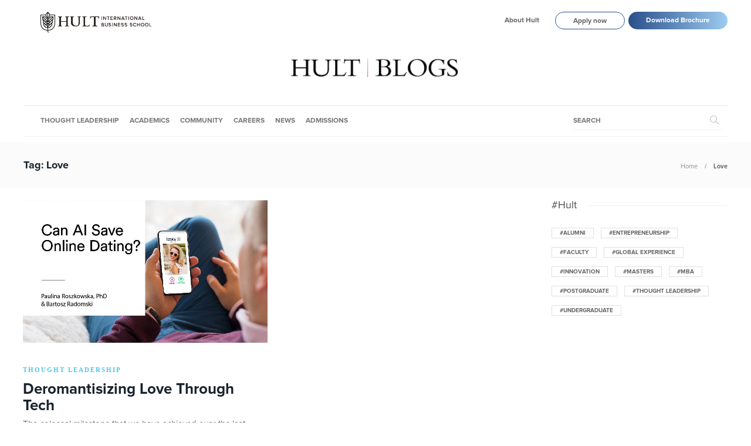

--- FILE ---
content_type: text/html; charset=UTF-8
request_url: https://www.hult.edu/blog/tag/love/
body_size: 12076
content:
<!DOCTYPE html>
<html lang="en-US">
<head>
	<meta charset="UTF-8">
			<meta name="viewport" content="width=device-width, initial-scale=1">
		<meta name='robots' content='index, follow, max-image-preview:large, max-snippet:-1, max-video-preview:-1' />

	<!-- This site is optimized with the Yoast SEO plugin v18.3 - https://yoast.com/wordpress/plugins/seo/ -->
	<title>Love Archives | Hult International Business School</title>
	<meta property="og:locale" content="en_US" />
	<meta property="og:type" content="article" />
	<meta property="og:title" content="Love Archives | Hult International Business School" />
	<meta property="og:url" content="https://www.hult.edu/blog/tag/love/" />
	<meta property="og:site_name" content="Hult International Business School" />
	<meta name="twitter:card" content="summary_large_image" />
	<meta name="twitter:site" content="@Hult_Business" />
	<script type="application/ld+json" class="yoast-schema-graph">{"@context":"https://schema.org","@graph":[{"@type":"Organization","@id":"https://www.hult.edu/blog/#organization","name":"Hult International Business School","url":"https://www.hult.edu/blog/","sameAs":["https://www.facebook.com/Hult","https://www.instagram.com/hultbusinessschool/","https://www.linkedin.com/school/hult/","https://www.youtube.com/hult","https://twitter.com/Hult_Business"],"logo":{"@type":"ImageObject","@id":"https://www.hult.edu/blog/#logo","inLanguage":"en-US","url":"https://www.hult.edu/blog/media/uploads/2022/08/hult-social-profile.png","contentUrl":"https://www.hult.edu/blog/media/uploads/2022/08/hult-social-profile.png","width":400,"height":400,"caption":"Hult International Business School"},"image":{"@id":"https://www.hult.edu/blog/#logo"}},{"@type":"WebSite","@id":"https://www.hult.edu/blog/#website","url":"https://www.hult.edu/blog/","name":"Hult International Business School","description":"The latest insights and stories from Hult International Business School","publisher":{"@id":"https://www.hult.edu/blog/#organization"},"potentialAction":[{"@type":"SearchAction","target":{"@type":"EntryPoint","urlTemplate":"https://www.hult.edu/blog/?s={search_term_string}"},"query-input":"required name=search_term_string"}],"inLanguage":"en-US"},{"@type":"CollectionPage","@id":"https://www.hult.edu/blog/tag/love/#webpage","url":"https://www.hult.edu/blog/tag/love/","name":"Love Archives | Hult International Business School","isPartOf":{"@id":"https://www.hult.edu/blog/#website"},"breadcrumb":{"@id":"https://www.hult.edu/blog/tag/love/#breadcrumb"},"inLanguage":"en-US","potentialAction":[{"@type":"ReadAction","target":["https://www.hult.edu/blog/tag/love/"]}]},{"@type":"BreadcrumbList","@id":"https://www.hult.edu/blog/tag/love/#breadcrumb","itemListElement":[{"@type":"ListItem","position":1,"name":"Home","item":"https://www.hult.edu/blog/"},{"@type":"ListItem","position":2,"name":"Love"}]}]}</script>
	<!-- / Yoast SEO plugin. -->


<link rel='dns-prefetch' href='//s.w.org' />
<link rel='dns-prefetch' href='//www.hult.edu' />
<link rel="alternate" type="application/rss+xml" title="Hult International Business School &raquo; Feed" href="https://www.hult.edu/blog/feed/" />
<link rel="alternate" type="application/rss+xml" title="Hult International Business School &raquo; Comments Feed" href="https://www.hult.edu/blog/comments/feed/" />
<link rel="alternate" type="application/rss+xml" title="Hult International Business School &raquo; Love Tag Feed" href="https://www.hult.edu/blog/tag/love/feed/" />
<script type="text/javascript">
window._wpemojiSettings = {"baseUrl":"https:\/\/s.w.org\/images\/core\/emoji\/13.1.0\/72x72\/","ext":".png","svgUrl":"https:\/\/s.w.org\/images\/core\/emoji\/13.1.0\/svg\/","svgExt":".svg","source":{"concatemoji":"https:\/\/www.hult.edu\/blog\/wp-includes\/js\/wp-emoji-release.min.js?ver=5.9.2"}};
/*! This file is auto-generated */
!function(e,a,t){var n,r,o,i=a.createElement("canvas"),p=i.getContext&&i.getContext("2d");function s(e,t){var a=String.fromCharCode;p.clearRect(0,0,i.width,i.height),p.fillText(a.apply(this,e),0,0);e=i.toDataURL();return p.clearRect(0,0,i.width,i.height),p.fillText(a.apply(this,t),0,0),e===i.toDataURL()}function c(e){var t=a.createElement("script");t.src=e,t.defer=t.type="text/javascript",a.getElementsByTagName("head")[0].appendChild(t)}for(o=Array("flag","emoji"),t.supports={everything:!0,everythingExceptFlag:!0},r=0;r<o.length;r++)t.supports[o[r]]=function(e){if(!p||!p.fillText)return!1;switch(p.textBaseline="top",p.font="600 32px Arial",e){case"flag":return s([127987,65039,8205,9895,65039],[127987,65039,8203,9895,65039])?!1:!s([55356,56826,55356,56819],[55356,56826,8203,55356,56819])&&!s([55356,57332,56128,56423,56128,56418,56128,56421,56128,56430,56128,56423,56128,56447],[55356,57332,8203,56128,56423,8203,56128,56418,8203,56128,56421,8203,56128,56430,8203,56128,56423,8203,56128,56447]);case"emoji":return!s([10084,65039,8205,55357,56613],[10084,65039,8203,55357,56613])}return!1}(o[r]),t.supports.everything=t.supports.everything&&t.supports[o[r]],"flag"!==o[r]&&(t.supports.everythingExceptFlag=t.supports.everythingExceptFlag&&t.supports[o[r]]);t.supports.everythingExceptFlag=t.supports.everythingExceptFlag&&!t.supports.flag,t.DOMReady=!1,t.readyCallback=function(){t.DOMReady=!0},t.supports.everything||(n=function(){t.readyCallback()},a.addEventListener?(a.addEventListener("DOMContentLoaded",n,!1),e.addEventListener("load",n,!1)):(e.attachEvent("onload",n),a.attachEvent("onreadystatechange",function(){"complete"===a.readyState&&t.readyCallback()})),(n=t.source||{}).concatemoji?c(n.concatemoji):n.wpemoji&&n.twemoji&&(c(n.twemoji),c(n.wpemoji)))}(window,document,window._wpemojiSettings);
</script>
<style type="text/css">
img.wp-smiley,
img.emoji {
	display: inline !important;
	border: none !important;
	box-shadow: none !important;
	height: 1em !important;
	width: 1em !important;
	margin: 0 0.07em !important;
	vertical-align: -0.1em !important;
	background: none !important;
	padding: 0 !important;
}
</style>
	<link rel='stylesheet' id='wp-block-library-css'  href='https://www.hult.edu/blog/wp-includes/css/dist/block-library/style.min.css?ver=5.9.2' type='text/css' media='all' />
<style id='global-styles-inline-css' type='text/css'>
body{--wp--preset--color--black: #000000;--wp--preset--color--cyan-bluish-gray: #abb8c3;--wp--preset--color--white: #ffffff;--wp--preset--color--pale-pink: #f78da7;--wp--preset--color--vivid-red: #cf2e2e;--wp--preset--color--luminous-vivid-orange: #ff6900;--wp--preset--color--luminous-vivid-amber: #fcb900;--wp--preset--color--light-green-cyan: #7bdcb5;--wp--preset--color--vivid-green-cyan: #00d084;--wp--preset--color--pale-cyan-blue: #8ed1fc;--wp--preset--color--vivid-cyan-blue: #0693e3;--wp--preset--color--vivid-purple: #9b51e0;--wp--preset--gradient--vivid-cyan-blue-to-vivid-purple: linear-gradient(135deg,rgba(6,147,227,1) 0%,rgb(155,81,224) 100%);--wp--preset--gradient--light-green-cyan-to-vivid-green-cyan: linear-gradient(135deg,rgb(122,220,180) 0%,rgb(0,208,130) 100%);--wp--preset--gradient--luminous-vivid-amber-to-luminous-vivid-orange: linear-gradient(135deg,rgba(252,185,0,1) 0%,rgba(255,105,0,1) 100%);--wp--preset--gradient--luminous-vivid-orange-to-vivid-red: linear-gradient(135deg,rgba(255,105,0,1) 0%,rgb(207,46,46) 100%);--wp--preset--gradient--very-light-gray-to-cyan-bluish-gray: linear-gradient(135deg,rgb(238,238,238) 0%,rgb(169,184,195) 100%);--wp--preset--gradient--cool-to-warm-spectrum: linear-gradient(135deg,rgb(74,234,220) 0%,rgb(151,120,209) 20%,rgb(207,42,186) 40%,rgb(238,44,130) 60%,rgb(251,105,98) 80%,rgb(254,248,76) 100%);--wp--preset--gradient--blush-light-purple: linear-gradient(135deg,rgb(255,206,236) 0%,rgb(152,150,240) 100%);--wp--preset--gradient--blush-bordeaux: linear-gradient(135deg,rgb(254,205,165) 0%,rgb(254,45,45) 50%,rgb(107,0,62) 100%);--wp--preset--gradient--luminous-dusk: linear-gradient(135deg,rgb(255,203,112) 0%,rgb(199,81,192) 50%,rgb(65,88,208) 100%);--wp--preset--gradient--pale-ocean: linear-gradient(135deg,rgb(255,245,203) 0%,rgb(182,227,212) 50%,rgb(51,167,181) 100%);--wp--preset--gradient--electric-grass: linear-gradient(135deg,rgb(202,248,128) 0%,rgb(113,206,126) 100%);--wp--preset--gradient--midnight: linear-gradient(135deg,rgb(2,3,129) 0%,rgb(40,116,252) 100%);--wp--preset--duotone--dark-grayscale: url('#wp-duotone-dark-grayscale');--wp--preset--duotone--grayscale: url('#wp-duotone-grayscale');--wp--preset--duotone--purple-yellow: url('#wp-duotone-purple-yellow');--wp--preset--duotone--blue-red: url('#wp-duotone-blue-red');--wp--preset--duotone--midnight: url('#wp-duotone-midnight');--wp--preset--duotone--magenta-yellow: url('#wp-duotone-magenta-yellow');--wp--preset--duotone--purple-green: url('#wp-duotone-purple-green');--wp--preset--duotone--blue-orange: url('#wp-duotone-blue-orange');--wp--preset--font-size--small: 13px;--wp--preset--font-size--medium: 20px;--wp--preset--font-size--large: 36px;--wp--preset--font-size--x-large: 42px;}.has-black-color{color: var(--wp--preset--color--black) !important;}.has-cyan-bluish-gray-color{color: var(--wp--preset--color--cyan-bluish-gray) !important;}.has-white-color{color: var(--wp--preset--color--white) !important;}.has-pale-pink-color{color: var(--wp--preset--color--pale-pink) !important;}.has-vivid-red-color{color: var(--wp--preset--color--vivid-red) !important;}.has-luminous-vivid-orange-color{color: var(--wp--preset--color--luminous-vivid-orange) !important;}.has-luminous-vivid-amber-color{color: var(--wp--preset--color--luminous-vivid-amber) !important;}.has-light-green-cyan-color{color: var(--wp--preset--color--light-green-cyan) !important;}.has-vivid-green-cyan-color{color: var(--wp--preset--color--vivid-green-cyan) !important;}.has-pale-cyan-blue-color{color: var(--wp--preset--color--pale-cyan-blue) !important;}.has-vivid-cyan-blue-color{color: var(--wp--preset--color--vivid-cyan-blue) !important;}.has-vivid-purple-color{color: var(--wp--preset--color--vivid-purple) !important;}.has-black-background-color{background-color: var(--wp--preset--color--black) !important;}.has-cyan-bluish-gray-background-color{background-color: var(--wp--preset--color--cyan-bluish-gray) !important;}.has-white-background-color{background-color: var(--wp--preset--color--white) !important;}.has-pale-pink-background-color{background-color: var(--wp--preset--color--pale-pink) !important;}.has-vivid-red-background-color{background-color: var(--wp--preset--color--vivid-red) !important;}.has-luminous-vivid-orange-background-color{background-color: var(--wp--preset--color--luminous-vivid-orange) !important;}.has-luminous-vivid-amber-background-color{background-color: var(--wp--preset--color--luminous-vivid-amber) !important;}.has-light-green-cyan-background-color{background-color: var(--wp--preset--color--light-green-cyan) !important;}.has-vivid-green-cyan-background-color{background-color: var(--wp--preset--color--vivid-green-cyan) !important;}.has-pale-cyan-blue-background-color{background-color: var(--wp--preset--color--pale-cyan-blue) !important;}.has-vivid-cyan-blue-background-color{background-color: var(--wp--preset--color--vivid-cyan-blue) !important;}.has-vivid-purple-background-color{background-color: var(--wp--preset--color--vivid-purple) !important;}.has-black-border-color{border-color: var(--wp--preset--color--black) !important;}.has-cyan-bluish-gray-border-color{border-color: var(--wp--preset--color--cyan-bluish-gray) !important;}.has-white-border-color{border-color: var(--wp--preset--color--white) !important;}.has-pale-pink-border-color{border-color: var(--wp--preset--color--pale-pink) !important;}.has-vivid-red-border-color{border-color: var(--wp--preset--color--vivid-red) !important;}.has-luminous-vivid-orange-border-color{border-color: var(--wp--preset--color--luminous-vivid-orange) !important;}.has-luminous-vivid-amber-border-color{border-color: var(--wp--preset--color--luminous-vivid-amber) !important;}.has-light-green-cyan-border-color{border-color: var(--wp--preset--color--light-green-cyan) !important;}.has-vivid-green-cyan-border-color{border-color: var(--wp--preset--color--vivid-green-cyan) !important;}.has-pale-cyan-blue-border-color{border-color: var(--wp--preset--color--pale-cyan-blue) !important;}.has-vivid-cyan-blue-border-color{border-color: var(--wp--preset--color--vivid-cyan-blue) !important;}.has-vivid-purple-border-color{border-color: var(--wp--preset--color--vivid-purple) !important;}.has-vivid-cyan-blue-to-vivid-purple-gradient-background{background: var(--wp--preset--gradient--vivid-cyan-blue-to-vivid-purple) !important;}.has-light-green-cyan-to-vivid-green-cyan-gradient-background{background: var(--wp--preset--gradient--light-green-cyan-to-vivid-green-cyan) !important;}.has-luminous-vivid-amber-to-luminous-vivid-orange-gradient-background{background: var(--wp--preset--gradient--luminous-vivid-amber-to-luminous-vivid-orange) !important;}.has-luminous-vivid-orange-to-vivid-red-gradient-background{background: var(--wp--preset--gradient--luminous-vivid-orange-to-vivid-red) !important;}.has-very-light-gray-to-cyan-bluish-gray-gradient-background{background: var(--wp--preset--gradient--very-light-gray-to-cyan-bluish-gray) !important;}.has-cool-to-warm-spectrum-gradient-background{background: var(--wp--preset--gradient--cool-to-warm-spectrum) !important;}.has-blush-light-purple-gradient-background{background: var(--wp--preset--gradient--blush-light-purple) !important;}.has-blush-bordeaux-gradient-background{background: var(--wp--preset--gradient--blush-bordeaux) !important;}.has-luminous-dusk-gradient-background{background: var(--wp--preset--gradient--luminous-dusk) !important;}.has-pale-ocean-gradient-background{background: var(--wp--preset--gradient--pale-ocean) !important;}.has-electric-grass-gradient-background{background: var(--wp--preset--gradient--electric-grass) !important;}.has-midnight-gradient-background{background: var(--wp--preset--gradient--midnight) !important;}.has-small-font-size{font-size: var(--wp--preset--font-size--small) !important;}.has-medium-font-size{font-size: var(--wp--preset--font-size--medium) !important;}.has-large-font-size{font-size: var(--wp--preset--font-size--large) !important;}.has-x-large-font-size{font-size: var(--wp--preset--font-size--x-large) !important;}
</style>
<link rel='stylesheet' id='ppress-frontend-css'  href='https://www.hult.edu/blog/wp-content/plugins/wp-user-avatar/assets/css/frontend.min.css?ver=3.2.9' type='text/css' media='all' />
<link rel='stylesheet' id='ppress-flatpickr-css'  href='https://www.hult.edu/blog/wp-content/plugins/wp-user-avatar/assets/flatpickr/flatpickr.min.css?ver=3.2.9' type='text/css' media='all' />
<link rel='stylesheet' id='ppress-select2-css'  href='https://www.hult.edu/blog/wp-content/plugins/wp-user-avatar/assets/select2/select2.min.css?ver=5.9.2' type='text/css' media='all' />
<link rel='stylesheet' id='font-awesome-css'  href='https://www.hult.edu/blog/wp-content/plugins/js_composer/assets/lib/bower/font-awesome/css/font-awesome.min.css?ver=5.2' type='text/css' media='all' />
<link rel='stylesheet' id='meks-social-widget-css'  href='https://www.hult.edu/blog/wp-content/plugins/meks-smart-social-widget/css/style.css?ver=1.5' type='text/css' media='all' />
<link rel='stylesheet' id='bootstrap-css'  href='https://www.hult.edu/blog/wp-content/themes/gillion/css/bootstrap.min.css?ver=3.3.4' type='text/css' media='all' />
<link rel='stylesheet' id='slick-css'  href='https://www.hult.edu/blog/wp-content/themes/gillion/css/slick.css?ver=1.5.9' type='text/css' media='all' />
<link rel='stylesheet' id='simple-line-icons-css'  href='https://www.hult.edu/blog/wp-content/themes/gillion/css/simple-line-icons.css?ver=1.0.0' type='text/css' media='all' />
<link rel='stylesheet' id='themify-icons-css'  href='https://www.hult.edu/blog/wp-content/themes/gillion/css/themify-icons.css?ver=1.0.0' type='text/css' media='all' />
<link rel='stylesheet' id='lightcase-css'  href='https://www.hult.edu/blog/wp-content/themes/gillion/css/lightcase.css?ver=1.0.0' type='text/css' media='all' />
<link rel='stylesheet' id='jssocials-css'  href='https://www.hult.edu/blog/wp-content/themes/gillion/css/jssocials.css?ver=1.0.0' type='text/css' media='all' />
<link rel='stylesheet' id='pixeden-icons-css'  href='https://www.hult.edu/blog/wp-content/themes/gillion/css/pe-icon-7-stroke.css?ver=1.0.0' type='text/css' media='all' />
<link rel='stylesheet' id='perfect-scrollbar-css'  href='https://www.hult.edu/blog/wp-content/themes/gillion/css/perfect-scrollbar.min.css?ver=1.0.0' type='text/css' media='all' />
<link rel='stylesheet' id='tooltipster-css'  href='https://www.hult.edu/blog/wp-content/themes/gillion/css/tooltipster.bundle.min.css?ver=4.0' type='text/css' media='all' />
<link rel='stylesheet' id='gillion-styles-css'  href='https://www.hult.edu/blog/wp-content/themes/gillion/style.css?ver=1.0' type='text/css' media='all' />
<link rel='stylesheet' id='gillion-responsive-css'  href='https://www.hult.edu/blog/wp-content/themes/gillion/css/responsive.css?ver=1.0' type='text/css' media='all' />
<style id='gillion-responsive-inline-css' type='text/css'>
 /* Gillion CSS */ .sh-default-color a, .sh-default-color, #sidebar a:not(.widget-learn-more), .logged-in-as a , .wpcf7-form-control-wrap .simpleselect { color: #666666!important; } html body, html .menu-item a { font-family: "Proxima Nova"; color: #666666; font-size: 15px; } .post-meta a, .post-meta span, .sh-pagination a, .sh-pagination span, #sidebar .widget_recent_entries .post-date { color: #8d8d8d; } #sidebar .widget_recent_comments .recentcomments > span a, #sidebar .post-meta a { color: #8d8d8d!important; } .post-categories, .post-categories a { color: #55c6e5; } .post-categories a:hover, .post-categories a:focus { color: #d68a46; } .cat-item a, .post-categories, .post-categories a { font-family: Montserrat; font-weight: 700 } .sh-accent-color, ul.page-numbers a:hover, .sh-comment-date a:hover, .comment-respond #cancel-comment-reply-link, .post-sticky { color: #55c6e5!important; } .sh-dropcaps-full-square, .sh-dropcaps-full-square-border, .mc4wp-form input[type=submit] { background-color: #55c6e5; } .contact-form input[type="submit"], .sh-back-to-top:hover, .sh-dropcaps-full-square-tale, ul.page-numbers .current, ul.page-numbers .current:hover, .comment-input-required, .widget_tag_cloud a:hover, .post-password-form input[type="submit"], .wpcf7-form .wpcf7-submit { background-color: #55c6e5!important; } ::selection { background-color: #55c6e5!important; color: #fff; } ::-moz-selection { background-color: #55c6e5!important; color: #fff; } .sh-dropcaps-full-square-tale:after, .widget_tag_cloud a:hover:after { border-left-color: #55c6e5!important; } .sh-back-to-top:hover { border-color: #55c6e5!important; } .contact-form input[type="submit"]:hover, .wpcf7-form .wpcf7-submit:hover, .post-password-form input[type="submit"]:hover, .mc4wp-form input[type=submit]:hover { background-color: #55c6e5!important; } a { color: #55c6e5; } a:hover, a:focus { color: #1c1c1c; } body h1, body h2, body h3, body h4, body h5, body h6 { font-family: "Proxima Nova"; color: #19232d; } .post-meta, .post-categories, .post-switch-item-right, .sh-read-later-review-score, .sh-nav li.menu-item a, .sh-nav-container li.menu-item a, .sh-comment-date a, .post-button .post-button-text, .widget_categories li, .sh-dropcaps, .sh-dropcaps-full-square, .sh-dropcaps-full-square-border, .sh-dropcaps-full-square-tale, .sh-dropcaps-square-border, .sh-dropcaps-square-border2, .sh-dropcaps-circle, .comment-body .reply, .sh-comment-form label, blockquote, blockquote:after, .sh-heading-font, .post-review-score, .sh-comment-author a, .sh-header-top .sh-nav li.menu-item a, .post-quote-link-content p, .instagram-post-overlay-container, .mc4wp-form input, .widget_categories li .count, .sh-login-popup, .widget-learn-more, .sh-nav-search-input .header-search-form .header-search-form-input { font-family: "Proxima Nova"; } h1 { font-size: 30px; } h2 { font-size: 24px; } h3 { font-size: 21px; } h4 { font-size: 18px; } h5 { font-size: 16px; } h6 { font-size: 14px; } .widget-title, .post-single-title, .sh-post-author .sh-post-author-info h1, .sh-post-author .sh-post-author-info h4, .comment-reply-title { font-weight: 400; } table th, .blog-single .post-title h2:hover, .wrap-forms label, .wpcf7-form p, .post-password-form label, #sidebar .widget_categories li > a, #sidebar .widget_categories li .count, #sidebar .sh-widget-posts-slider-group-style2 .post-categories a, #sidebar .sh-widget-posts-slider-group-style3 .post-categories a, .sh-footer-widgets .sh-widget-posts-slider-group-style2 .post-categories a, .sh-footer-widgets .sh-widget-posts-slider-group-style3 .post-categories a, .sh-comment-author, .post-meta a:hover, .post-meta a:focus, .sh-comment-author a, { color: #19232d!important; } .sh-header, .sh-header-top, .sh-header-mobile, .sh-header-mobile-top-wrapper.container { background-color: #fff; } .sh-header-top .sh-nav li.menu-item a, .sh-header-top .header-social-media a, .sh-header-top-date { color: #666666; } .sh-header-top .sh-nav li.menu-item a:hover, .sh-header-top .header-social-media a:hover, .sh-header-top-date:hover { color: #666666; } .sh-header .sh-nav > li.menu-item > a { text-transform: uppercase; } .sh-nav-search-input .header-search-form .header-search-form-input::placeholder { text-transform: uppercase; } .sh-nav-search-input .header-search-form .header-search-form-input:-ms-input-placeholder { text-transform: uppercase; } .sh-nav-search-input .header-search-form .header-search-form-input:-moz-placeholder { text-transform: uppercase; } .sh-nav-search-input .header-search-form .header-search-form-input::-webkit-input-placeholder { text-transform: uppercase; } .sh-nav-search-input .header-search-form .header-search-form-input::-moz-placeholder { text-transform: uppercase; } .header-mobile-search .header-mobile-form .header-mobile-form-input::placeholder { text-transform: uppercase; } .header-mobile-search .header-mobile-form .header-mobile-form-input:-ms-input-placeholder { text-transform: uppercase; } .header-mobile-search .header-mobile-form .header-mobile-form-input:-moz-placeholder { text-transform: uppercase; } .header-mobile-search .header-mobile-form .header-mobile-form-input::-webkit-input-placeholder { text-transform: uppercase; } .header-mobile-search .header-mobile-form .header-mobile-form-input::-moz-placeholder { text-transform: uppercase; } .sh-header-search-close i, .sh-header .sh-nav > li.menu-item > a, .sh-header-mobile-navigation li.menu-item > a > i { color: rgba(61,61,61,0.69); } .sh-header .sh-nav > li.sh-nav-search-input .header-search-form .header-search-form-input::placeholder { color: rgba(61,61,61,0.69); } .sh-header .sh-nav > li.sh-nav-search-input .header-search-form .header-search-form-input:-ms-input-placeholder { color: rgba(61,61,61,0.69); } .sh-header .sh-nav > li.sh-nav-search-input .header-search-form .header-search-form-input:-moz-placeholder { color: rgba(61,61,61,0.69); } .sh-header .sh-nav > li.sh-nav-search-input .header-search-form .header-search-form-input::-webkit-input-placeholder { color: rgba(61,61,61,0.69); } .sh-header .sh-nav > li.sh-nav-search-input .header-search-form .header-search-form-input::-moz-placeholder { color: rgba(61,61,61,0.69); } .sh-header .sh-nav-login #header-login > span { border-color: rgba(61,61,61,0.69); } .sh-header .sh-nav > li > a i { color: #b5b5b5; } .sh-header .sh-nav > li.sh-nav-search-input .header-search-form i { color: #b5b5b5; } .sh-header .sh-nav > li > a:hover i { color: #8d8d8d; } .sh-header .sh-nav > li.sh-nav-search-input .header-search-form:hover i { color: #8d8d8d; } .sh-nav li.menu-item a, .sh-nav-search-input .header-search-form .header-search-form-input { font-size: 12px; } .sh-nav-mobile li a, .header-mobile-search .header-mobile-form .header-mobile-form-input { font-size: 13px; } .sh-header .sh-nav > li.menu-item:hover:not(.sh-nav-social) > a, .sh-header .sh-nav > li.menu-item:hover:not(.sh-nav-social) > a > i, .sh-header .sh-nav > li.sh-nav-social > a:hover > i, .sh-header-mobile-navigation li > a:hover > i { color: rgba(61,61,61,0.80); } .sh-header .sh-nav > li.sh-nav-search-input .header-search-form .header-search-form-input { color: rgba(61,61,61,0.80); } .sh-header .sh-nav > li.sh-nav-search-input .header-search-form:hover .header-search-form-input::placeholder { color: rgba(61,61,61,0.80); } .sh-header .sh-nav > li.sh-nav-search-input .header-search-form:hover .header-search-form-input:-ms-input-placeholder { color: rgba(61,61,61,0.80); } .sh-header .sh-nav > li.sh-nav-search-input .header-search-form:hover .header-search-form-input:-moz-placeholder { color: rgba(61,61,61,0.80); } .sh-header .sh-nav > li.sh-nav-search-input .header-search-form:hover .header-search-form-input::-webkit-input-placeholder { color: rgba(61,61,61,0.80); } .sh-header .sh-nav > li.sh-nav-search-input .header-search-form:hover .header-search-form-input::-moz-placeholder { color: rgba(61,61,61,0.80); } .sh-header .sh-nav > li.menu-item:hover .sh-hamburger-menu span { background-color: rgba(61,61,61,0.80); } .sh-header .sh-nav > .current_page_item > a, .sh-header .sh-nav > .current-menu-ancestor > a { color: #505050!important; } .header-logo img { height: 50px; max-height: 250px; } .sh-header-mobile-navigation .header-logo img { height: 40px; max-height: 250px; } .sh-sticky-header-active .header-logo img { height: 40px; } .sh-header { border-bottom: 1px solid rgba( 0,0,0,0.08 ); } .sh-header-mobile-dropdown, .header-mobile-social-media a, .primary-desktop .sh-nav > li.menu-item ul:not(.nav-tabs), .sh-header-mobile-dropdown { background-color: #ffffff!important; } .sh-nav-mobile li:after, .sh-nav-mobile ul:before { background-color: #eaeaea!important; } .header-mobile-social-media a i, .sh-nav-mobile li a, .primary-desktop .sh-nav > li.menu-item ul a { color: #8d8d8d!important; } .sh-nav-mobile .current_page_item > a, .sh-nav-mobile > li a:hover, .primary-desktop .sh-nav ul, .primary-desktop .sh-nav > li.menu-item ul li:hover > a, .primary-desktop .sh-nav > li.menu-item ul li:hover > a i, .primary-desktop .sh-nav ul.mega-menu-row li.mega-menu-col > a { color: #505050!important; } .header-mobile-social-media, .header-mobile-social-media a { border-color: #eaeaea!important; } .primary-desktop .sh-nav li.menu-item ul:not(.nav-tabs) { border: 1px solid #eaeaea!important; } .sh-nav .mega-menu-row > li.menu-item { border-right: 1px solid #eaeaea!important; } #sidebar .widget-item .widget-title { color: #505050; font-size: 18px; } #sidebar .widget-item li { border-color: #f0f0f0!important; } .sh-footer { background-size: cover; background-position: 50% 50%; } .sh-footer .sh-footer-widgets { background-color: #1e1e1e; color: #c7c7c7; } .sh-footer .sh-footer-widgets .post-meta, .sh-footer .sh-footer-widgets .sh-recent-posts-widgets-item-meta a { color: #c7c7c7; } .sh-footer .sh-footer-widgets i:not(.icon-link):not(.icon-magnifier), .sh-footer .sh-footer-widgets .widget_recent_entries li:before { color: #ffffff!important; } .sh-footer .sh-footer-widgets h3 { color: #ffffff; font-size: 20px; } .sh-footer .sh-footer-widgets ul li, .sh-footer .sh-footer-widgets ul li, .sh-recent-posts-widgets .sh-recent-posts-widgets-item, .sh-footer .sh-widget-posts-slider-style1:not(:last-child), .sh-footer-widgets .widget_tag_cloud a { border-color: rgba(255,255,255,0.10); } .sh-footer .post-meta-content > *:not(:last-child):not(:nth-last-child(2)):after, .sh-footer-widgets h3:not(.widget-tab-title):after, .sh-footer-widgets .sh-widget-poststab-title:after { background-color: rgba(255,255,255,0.10); } @media (max-width: 1025px) { .sh-footer .post-meta-content > *:nth-last-child(2):after { background-color: rgba(255,255,255,0.10); } } .sh-footer-widgets { border-bottom: 1px solid #2c2c2c; } .sh-footer .sh-footer-widgets a, .sh-footer .sh-footer-widgets .post-views, .sh-footer .sh-footer-widgets li a, .sh-footer .sh-footer-widgets h6, .sh-footer .sh-footer-widgets .sh-widget-posts-slider-style1 h5, .sh-footer .sh-footer-widgets .sh-widget-posts-slider-style1 h5 span, .sh-footer .widget_about_us .widget-quote { color: #ffffff; } .sh-footer .sh-footer-widgets a:hover, .sh-footer .sh-footer-widgets li a:hover, .sh-footer .sh-footer-widgets h6:hover { color: #55c6e5; } .sh-footer-columns > .widget-item { } .sh-footer .sh-copyrights { background-color: #1e1e1e; color: #b4b4b4; } .sh-footer .sh-copyrights a, .sh-footer .sh-copyrights .sh-nav li.menu-item a { color: #ffffff; } .sh-footer .sh-copyrights a:hover { color: #b4b4b4!important; } .sh-footer .sh-copyrights-social a { border-left: 1px solid ; } .sh-footer .sh-copyrights-social a:last-child { border-right: 1px solid ; } @media (max-width: 850px) { .sh-footer .sh-copyrights-social a { border: 1px solid ; } } .sh-titlebar { background-color: #fbfbfb; } .sh-back-to-top { border-radius: 8px } .sh-404-left .sh-ratio-content { background-image: url(); } .sh-404-page .sh-404-overay { background-color: #55c6e5; } 
</style>
<link rel='stylesheet' id='gillion-child-style-css'  href='https://www.hult.edu/blog/wp-content/themes/gillion-child/style.css?ver=5.9.2' type='text/css' media='all' />
<script type='text/javascript' src='https://www.hult.edu/blog/wp-includes/js/jquery/jquery.min.js?ver=3.6.0' id='jquery-core-js'></script>
<script type='text/javascript' src='https://www.hult.edu/blog/wp-includes/js/jquery/jquery-migrate.min.js?ver=3.3.2' id='jquery-migrate-js'></script>
<script type='text/javascript' src='https://www.hult.edu/blog/wp-content/plugins/wp-user-avatar/assets/flatpickr/flatpickr.min.js?ver=5.9.2' id='ppress-flatpickr-js'></script>
<script type='text/javascript' src='https://www.hult.edu/blog/wp-content/plugins/wp-user-avatar/assets/select2/select2.min.js?ver=5.9.2' id='ppress-select2-js'></script>
<script type='text/javascript' src='https://www.hult.edu/blog/wp-content/themes/gillion-child/js/scripts.js?ver=5.9.2' id='gillion-child-scripts-js'></script>
<link rel="https://api.w.org/" href="https://www.hult.edu/blog/wp-json/" /><link rel="alternate" type="application/json" href="https://www.hult.edu/blog/wp-json/wp/v2/tags/660" /><link rel="EditURI" type="application/rsd+xml" title="RSD" href="https://www.hult.edu/blog/xmlrpc.php?rsd" />
<link rel="wlwmanifest" type="application/wlwmanifest+xml" href="https://www.hult.edu/blog/wp-includes/wlwmanifest.xml" /> 
<meta name="generator" content="WordPress 5.9.2" />
		<script>
			document.documentElement.className = document.documentElement.className.replace( 'no-js', 'js' );
		</script>
				<style>
			.no-js img.lazyload { display: none; }
			figure.wp-block-image img.lazyloading { min-width: 150px; }
							.lazyload, .lazyloading { opacity: 0; }
				.lazyloaded {
					opacity: 1;
					transition: opacity 400ms;
					transition-delay: 0ms;
				}
					</style>
		<meta name="generator" content="Powered by Visual Composer - drag and drop page builder for WordPress."/>
<!--[if lte IE 9]><link rel="stylesheet" type="text/css" href="https://www.hult.edu/blog/wp-content/plugins/js_composer/assets/css/vc_lte_ie9.min.css" media="screen"><![endif]--><link rel="icon" href="https://www.hult.edu/blog/media/uploads/2018/02/cropped-Screen-Shot-2018-02-19-at-20.18.37-32x32.png" sizes="32x32" />
<link rel="icon" href="https://www.hult.edu/blog/media/uploads/2018/02/cropped-Screen-Shot-2018-02-19-at-20.18.37-192x192.png" sizes="192x192" />
<link rel="apple-touch-icon" href="https://www.hult.edu/blog/media/uploads/2018/02/cropped-Screen-Shot-2018-02-19-at-20.18.37-180x180.png" />
<meta name="msapplication-TileImage" content="https://www.hult.edu/blog/media/uploads/2018/02/cropped-Screen-Shot-2018-02-19-at-20.18.37-270x270.png" />
		<style type="text/css" id="wp-custom-css">
			.post-content-share .jssocials-shares .jssocials-share.jssocials-share-googleplus {
	display: none;
}		</style>
		<noscript><style type="text/css"> .wpb_animate_when_almost_visible { opacity: 1; }</style></noscript></head>
<body class="archive tag tag-love tag-660 sh-body-header-sticky wpb-js-composer js-comp-ver-5.2 vc_responsive">


<div class="sh-header-side">
	<div class="sh-header-side-close">
		<i class="ti-close"></i>
	</div>
	</div>
<div class="sh-header-side-overlay"></div>

	<div id="page-container" class="">
		

					<header class="primary-mobile">
				<div class="sh-header-mobile-top-wrapper container">
  <div class="sh-header-top sh-table sh-header-mobile-top">
    <div class="sh-table-cell hult-logo-wrapper">
      <div class="hult-logo">
        <a href="//www.hult.edu/">
          <img 
               alt="Hult International Business School" data-src="//www.hult.edu/blog/wp-content/themes/gillion-child/img/HultSmlHorizLogo190x36.png" class="lazyload" src="[data-uri]"><noscript><img src="//www.hult.edu/blog/wp-content/themes/gillion-child/img/HultSmlHorizLogo190x36.png"
               alt="Hult International Business School"></noscript>
        </a>
      </div>
    </div>

    <div class="sh-table-cell">
            <nav id="header-navigation-mobile" class="header-standard-position">
        <div class="sh-nav-container">
          <ul class="sh-nav">
            <li>
              <div class="sh-hamburger-menu sh-nav-dropdown">
                <span></span>
                <span></span>
                <span></span>
                <span></span>
              </div>
            </li>
          </ul>
        </div>
      </nav>
    </div>
  </div>
</div>

<div id="header-mobile" class="sh-header-mobile sh-header-mobile-5">
  <div class="sh-header-mobile-navigation">
    <div class="container">
      <div class="sh-table">
        <div class="sh-table-cell">
        </div>
        <div class="sh-table-cell sh-header-logo-container">

                            <div class="header-logo">
            <a href="https://www.hult.edu/blog/" class="header-logo-container sh-table-small">
                <div class="sh-table-cell">

                    <img   alt="Hult International Business School" height=&quot;50&quot; data-src="//www.hult.edu/blog/media/uploads/2018/01/Hult-Blog-Header.jpg" class="sh-standard-logo lazyload" src="[data-uri]" /><noscript><img   alt="Hult International Business School" height=&quot;50&quot; data-src="//www.hult.edu/blog/media/uploads/2018/01/Hult-Blog-Header.jpg" class="sh-standard-logo lazyload" src="[data-uri]" /><noscript><img class="sh-standard-logo" src="//www.hult.edu/blog/media/uploads/2018/01/Hult-Blog-Header.jpg" alt="Hult International Business School" height=&quot;50&quot; /></noscript></noscript>
                    <img   alt="Hult International Business School" height=&quot;50&quot; data-src="//www.hult.edu/blog/media/uploads/2018/01/Hult-Blog-Header.jpg" class="sh-sticky-logo lazyload" src="[data-uri]" /><noscript><img   alt="Hult International Business School" height=&quot;50&quot; data-src="//www.hult.edu/blog/media/uploads/2018/01/Hult-Blog-Header.jpg" class="sh-sticky-logo lazyload" src="[data-uri]" /><noscript><img class="sh-sticky-logo" src="//www.hult.edu/blog/media/uploads/2018/01/Hult-Blog-Header.jpg" alt="Hult International Business School" height=&quot;50&quot; /></noscript></noscript>
                    <img   alt="Hult International Business School" height=&quot;50&quot; data-src="//www.hult.edu/blog/media/uploads/2018/01/Hult-Blog-Header.jpg" class="sh-light-logo lazyload" src="[data-uri]" /><noscript><img   alt="Hult International Business School" height=&quot;50&quot; data-src="//www.hult.edu/blog/media/uploads/2018/01/Hult-Blog-Header.jpg" class="sh-light-logo lazyload" src="[data-uri]" /><noscript><img class="sh-light-logo" src="//www.hult.edu/blog/media/uploads/2018/01/Hult-Blog-Header.jpg" alt="Hult International Business School" height=&quot;50&quot; /></noscript></noscript>

                </div>
            </a>
        </div>

    
        </div>
        <div class="sh-table-cell">

                    <nav class="header-standard-position">
            <div class="sh-nav-container">
              <ul class="sh-nav">

                
              </ul>
            </div>
          </nav>

        </div>
      </div>
    </div>
  </div>
  <nav class="sh-header-mobile-dropdown">
    <div class="container sh-nav-container">
      <ul class="sh-nav-mobile">
        <li id="menu-item-9635" class="menu-item menu-item-type-taxonomy menu-item-object-category menu-item-9635"><a href="https://www.hult.edu/blog/category/thought-leadership/" >Thought leadership</a></li><li id="menu-item-9634" class="menu-item menu-item-type-taxonomy menu-item-object-category menu-item-9634"><a href="https://www.hult.edu/blog/category/academics/" >Academics</a></li><li id="menu-item-9631" class="menu-item menu-item-type-taxonomy menu-item-object-category menu-item-9631"><a href="https://www.hult.edu/blog/category/community/" >Community</a></li><li id="menu-item-9632" class="menu-item menu-item-type-taxonomy menu-item-object-category menu-item-9632"><a href="https://www.hult.edu/blog/category/careers/" >Careers</a></li><li id="menu-item-9633" class="menu-item menu-item-type-taxonomy menu-item-object-category menu-item-9633"><a href="https://www.hult.edu/blog/category/news/" >News</a></li><li id="menu-item-9636" class="menu-item menu-item-type-taxonomy menu-item-object-category menu-item-9636"><a href="https://www.hult.edu/blog/category/admissions/" >Admissions</a></li>      </ul>
    </div>

    <div class="container sh-nav-container">
          </div>

          <div class="container sh-nav-container header-mobile-search">
        <form role="search" method="get" class="header-mobile-form" action="https://www.hult.edu/blog/">
          <input class="header-mobile-form-input" type="text"
                 placeholder="Search" value="" name="s" required />
          <button type="submit" class="header-mobile-form-submit">
            <i class="icon-magnifier"></i>
          </button>
        </form>
      </div>
              <div class="header-mobile-topbar-menu">
        <div class="container sh-nav-container">
          <ul class="sh-nav-mobile">
                          <li id="menu-item-26660" class="menu-item menu-item-type-custom menu-item-object-custom menu-item-26660"><a href="https://www.hult.edu/about/" >About Hult</a></li><li id="menu-item-26661" class="menu-item menu-item-type-custom menu-item-object-custom menu-item-26661"><a href="https://www.hult.edu/apply-now/" >Apply now</a></li><li id="menu-item-26662" class="menu-item menu-item-type-custom menu-item-object-custom menu-item-26662"><a href="https://www.hult.edu/brochure/" >Download Brochure</a></li>                      </ul>
        </div>
      </div>
      </nav>
</div>
			</header>
			<header class="primary-desktop">
				  <div class="sh-header-top">
    <div class="container">
      <div class="sh-table">

                <div class="sh-table-cell">
          <div class="hult-logo">
            <a href="//www.hult.edu/">
              <img 
                   alt="Hult International Business School" data-src="//www.hult.edu/blog/wp-content/themes/gillion-child/img/HultSmlHorizLogo190x36.png" class="lazyload" src="[data-uri]"><noscript><img src="//www.hult.edu/blog/wp-content/themes/gillion-child/img/HultSmlHorizLogo190x36.png"
                   alt="Hult International Business School"></noscript>
            </a>
          </div>
        </div>

                <div class="sh-table-cell">
          <div class="sh-header-top-meta">
                          <div class="sh-nav-container"><ul id="menu-header-topbar-cta-1" class="sh-nav h-cta"><li class="menu-item menu-item-type-custom menu-item-object-custom menu-item-26660"><a href="https://www.hult.edu/about/" >About Hult</a></li>
<li class="menu-item menu-item-type-custom menu-item-object-custom menu-item-26661"><a href="https://www.hult.edu/apply-now/" >Apply now</a></li>
<li class="menu-item menu-item-type-custom menu-item-object-custom menu-item-26662"><a href="https://www.hult.edu/brochure/" >Download Brochure</a></li>
</ul></div>                      </div>
        </div>
      </div>
    </div>
  </div>

<div class="sh-header-height sh-header-5 ">
  <div class="sh-header-middle">
    <div class="container sh-header-additional">
      <div class="sh-table">
        <div class="sh-table-cell sh-header-meta1-container">
                    <nav class="header-standard-position">
            <div class="sh-nav-container">
              <ul class="sh-nav">

              </ul>
            </div>
          </nav>
        </div>
        <div class="sh-table-cell sh-header-logo-container">

                    <nav class="header-standard-position">
            <div class="sh-nav-container">
              <ul class="sh-nav sh-nav-center">
                <li>
                                            <div class="header-logo">
            <a href="https://www.hult.edu/blog/" class="header-logo-container sh-table-small">
                <div class="sh-table-cell">

                    <img   alt="Hult International Business School" height=&quot;50&quot; data-src="//www.hult.edu/blog/media/uploads/2018/01/Hult-Blog-Header.jpg" class="sh-standard-logo lazyload" src="[data-uri]" /><noscript><img   alt="Hult International Business School" height=&quot;50&quot; data-src="//www.hult.edu/blog/media/uploads/2018/01/Hult-Blog-Header.jpg" class="sh-standard-logo lazyload" src="[data-uri]" /><noscript><img class="sh-standard-logo" src="//www.hult.edu/blog/media/uploads/2018/01/Hult-Blog-Header.jpg" alt="Hult International Business School" height=&quot;50&quot; /></noscript></noscript>
                    <img   alt="Hult International Business School" height=&quot;50&quot; data-src="//www.hult.edu/blog/media/uploads/2018/01/Hult-Blog-Header.jpg" class="sh-sticky-logo lazyload" src="[data-uri]" /><noscript><img   alt="Hult International Business School" height=&quot;50&quot; data-src="//www.hult.edu/blog/media/uploads/2018/01/Hult-Blog-Header.jpg" class="sh-sticky-logo lazyload" src="[data-uri]" /><noscript><img class="sh-sticky-logo" src="//www.hult.edu/blog/media/uploads/2018/01/Hult-Blog-Header.jpg" alt="Hult International Business School" height=&quot;50&quot; /></noscript></noscript>
                    <img   alt="Hult International Business School" height=&quot;50&quot; data-src="//www.hult.edu/blog/media/uploads/2018/01/Hult-Blog-Header.jpg" class="sh-light-logo lazyload" src="[data-uri]" /><noscript><img   alt="Hult International Business School" height=&quot;50&quot; data-src="//www.hult.edu/blog/media/uploads/2018/01/Hult-Blog-Header.jpg" class="sh-light-logo lazyload" src="[data-uri]" /><noscript><img class="sh-light-logo" src="//www.hult.edu/blog/media/uploads/2018/01/Hult-Blog-Header.jpg" alt="Hult International Business School" height=&quot;50&quot; /></noscript></noscript>

                </div>
            </a>
        </div>

                    </li>
              </ul>
            </div>
          </nav>

        </div>
        <div class="sh-table-cell sh-header-meta2-container">
                    <nav class="header-standard-position">
            <div class="sh-nav-container">
              <ul class="sh-nav">

                                
              </ul>
            </div>
          </nav>
        </div>
      </div>
    </div>
  </div>
  <div class="sh-header sh-header-5 sh-sticky-header">
    <div class="container sh-header-standard">

            <nav id="header-navigation" class="header-standard-position">
        <div class="sh-nav-container sh-table">
                      <div class="sh-table-cell"><ul id="menu-header-1" class="sh-nav"><li class="menu-item menu-item-type-taxonomy menu-item-object-category menu-item-9635"><a href="https://www.hult.edu/blog/category/thought-leadership/" >Thought leadership</a></li><li class="menu-item menu-item-type-taxonomy menu-item-object-category menu-item-9634"><a href="https://www.hult.edu/blog/category/academics/" >Academics</a></li><li class="menu-item menu-item-type-taxonomy menu-item-object-category menu-item-9631"><a href="https://www.hult.edu/blog/category/community/" >Community</a></li><li class="menu-item menu-item-type-taxonomy menu-item-object-category menu-item-9632"><a href="https://www.hult.edu/blog/category/careers/" >Careers</a></li><li class="menu-item menu-item-type-taxonomy menu-item-object-category menu-item-9633"><a href="https://www.hult.edu/blog/category/news/" >News</a></li><li class="menu-item menu-item-type-taxonomy menu-item-object-category menu-item-9636"><a href="https://www.hult.edu/blog/category/admissions/" >Admissions</a></li></ul></div>          
          <div class="sh-table-cell">
            <ul class="sh-nav header-search-wrapper">

              
            <li class="menu-item sh-nav-search-input sh-nav-special">
              <form role="search" method="get" class="header-search-form" action="https://www.hult.edu/blog/">
                <input 
                  class="header-search-form-input" 
                  type="text" 
                  placeholder="Search" 
                  value="" 
                  name="s" 
                  required
                 />
                 <button type="submit" class="header-search-form-submit">
                  <i class="icon-magnifier"></i>
                 </button>
              </form>
            </li>
            </ul>
          </div>

        </div>

      </nav>

    </div>
    <div class="sh-header-search-side">
	<div class="sh-header-search-side-container">

		<form method="get" class="sh-header-search-form" action="https://www.hult.edu/blog/">
			<input type="text" value="" name="s" class="sh-header-search-side-input" placeholder="Enter a keyword to search..." />
			<div class="sh-header-search-side-close">
				<i class="ti-close"></i>
			</div>
			<div class="sh-header-search-side-icon">
				<i class="ti-search"></i>
			</div>
		</form>

	</div>
</div>
  </div>
</div>
			</header>
		

		
	
		<div class="sh-titlebar">
			<div class="container">
				<div class="sh-table sh-titlebar-height-small">
					<div class="titlebar-title sh-table-cell">

						<h1>
							Tag: <span>Love</span>						</h1>

					</div>
					<div class="title-level sh-table-cell">

						<div id="breadcrumbs" class="breadcrumb-trail breadcrumbs"><span class="item-home"><a class="bread-link bread-home" href="https://www.hult.edu/blog/" title="Home">Home</a></span><span class="separator"> &gt; </span><span class="item-current item-tag"><span class="bread-current bread-tag">Love</span></span></div>
					</div>
				</div>
			</div>
		</div>

	

		

			<div id="wrapper" class="layout-default">
				
				<div class="content-container sh-page-layout-default">
									<div class="container entry-content">
				
				

	<div id="content" class="content-with-sidebar-right">
		<div class="sh-group blog-list blog-style-masonry masonry-shadow">

			
	<article id="post-29417" class="post-item post-29417 post type-post status-publish format-standard has-post-thumbnail hentry category-thought-leadership tag-ai tag-blockchain tag-dating tag-faculty tag-finance tag-love tag-technology tag-thought-leadership">
		<div class="post-container">

			
				<div class="post-thumbnail">
											<img width="814" height="489"   alt="" data-srcset="https://www.hult.edu/blog/media/uploads/2022/12/Blog-Header-AI-dating.jpg 814w, https://www.hult.edu/blog/media/uploads/2022/12/Blog-Header-AI-dating-574x345.jpg 574w, https://www.hult.edu/blog/media/uploads/2022/12/Blog-Header-AI-dating-500x300.jpg 500w, https://www.hult.edu/blog/media/uploads/2022/12/Blog-Header-AI-dating-768x461.jpg 768w"  data-src="https://www.hult.edu/blog/media/uploads/2022/12/Blog-Header-AI-dating.jpg" data-sizes="(max-width: 814px) 100vw, 814px" class="attachment-large size-large wp-post-image lazyload" src="[data-uri]" /><noscript><img width="814" height="489" src="https://www.hult.edu/blog/media/uploads/2022/12/Blog-Header-AI-dating.jpg" class="attachment-large size-large wp-post-image" alt="" srcset="https://www.hult.edu/blog/media/uploads/2022/12/Blog-Header-AI-dating.jpg 814w, https://www.hult.edu/blog/media/uploads/2022/12/Blog-Header-AI-dating-574x345.jpg 574w, https://www.hult.edu/blog/media/uploads/2022/12/Blog-Header-AI-dating-500x300.jpg 500w, https://www.hult.edu/blog/media/uploads/2022/12/Blog-Header-AI-dating-768x461.jpg 768w" sizes="(max-width: 814px) 100vw, 814px" /></noscript>					
					            <a href="https://www.hult.edu/blog/deromantisizing-love-through-tech/" class="post-overlay"></a>
        									</div>

			
			<div class="post-content-container">

				<div class="post-categories-container"><div class="post-categories"><a href="https://www.hult.edu/blog/category/thought-leadership/">Thought leadership</a></div></div>
				<a href="https://www.hult.edu/blog/deromantisizing-love-through-tech/" class="post-title">
					<h2>												Deromantisizing Love Through Tech					</h2>				</a>

									<div class="post-content">
						<p>The colossal milestone that we have achieved over the last couple of centuries is that finally, we choose our partners based on this beautiful feeling of…love! No more transactions—you take&#8230;</p>
					</div>
				
				<div class="post-meta">
					
    <div class="post-meta-content">
                    <span class="post-auhor-date">
                                <span>
                <a href="https://www.hult.edu/blog/author/paulina-roszkowskahult-edu/" class="post-author">Paulina Roszkowska</a></span>,
                                    <a href="https://www.hult.edu/blog/deromantisizing-love-through-tech/" class="post-date">
                                                3 years ago                    </a>
                            </span>
        
                
                
                
                            <span class="post-readtime">
                <i class="icon icon-clock"></i>
                8 min <span>read</span>            </span>
        
                
                            <span class="placeholder-post-read-later"></span>
            </div>

				</div>
			</div>

		</div>
	</article>



		</div>
		
	</div>
	<div id="sidebar" class="sidebar-right">
		
<div class="sidebar-container">
			<div id="tag_cloud-2" class="widget-item widget_tag_cloud"><h3 class="widget-title">#Hult</h3><div class="tagcloud"><a href="https://www.hult.edu/blog/tag/alumni/" class="tag-cloud-link tag-link-168 tag-link-position-1" style="font-size: 10.279069767442pt;" aria-label="alumni (124 items)">alumni</a>
<a href="https://www.hult.edu/blog/tag/entrepreneurship/" class="tag-cloud-link tag-link-191 tag-link-position-2" style="font-size: 10.604651162791pt;" aria-label="entrepreneurship (129 items)">entrepreneurship</a>
<a href="https://www.hult.edu/blog/tag/faculty/" class="tag-cloud-link tag-link-181 tag-link-position-3" style="font-size: 8.3255813953488pt;" aria-label="faculty (108 items)">faculty</a>
<a href="https://www.hult.edu/blog/tag/global-experience/" class="tag-cloud-link tag-link-220 tag-link-position-4" style="font-size: 8pt;" aria-label="Global Experience (107 items)">Global Experience</a>
<a href="https://www.hult.edu/blog/tag/innovation/" class="tag-cloud-link tag-link-180 tag-link-position-5" style="font-size: 8.3255813953488pt;" aria-label="Innovation (109 items)">Innovation</a>
<a href="https://www.hult.edu/blog/tag/masters/" class="tag-cloud-link tag-link-183 tag-link-position-6" style="font-size: 15.488372093023pt;" aria-label="masters (180 items)">masters</a>
<a href="https://www.hult.edu/blog/tag/mba/" class="tag-cloud-link tag-link-175 tag-link-position-7" style="font-size: 20.372093023256pt;" aria-label="MBA (255 items)">MBA</a>
<a href="https://www.hult.edu/blog/tag/postgraduate/" class="tag-cloud-link tag-link-270 tag-link-position-8" style="font-size: 22pt;" aria-label="Postgraduate (290 items)">Postgraduate</a>
<a href="https://www.hult.edu/blog/tag/thought-leadership/" class="tag-cloud-link tag-link-205 tag-link-position-9" style="font-size: 9.953488372093pt;" aria-label="Thought leadership (122 items)">Thought leadership</a>
<a href="https://www.hult.edu/blog/tag/undergraduate/" class="tag-cloud-link tag-link-189 tag-link-position-10" style="font-size: 15.488372093023pt;" aria-label="undergraduate (182 items)">undergraduate</a></div>
</div><div id="block-2" class="widget-item widget_block">
<div class="wp-container-69716d6b69148 wp-block-group"><div class="wp-block-group__inner-container"></div></div>
</div>	</div>
	</div>


					</div>
				</div>

		    
    
    
	
			<footer class="sh-footer">
				<div class="sh-footer-widgets">
    <div class="container">
        <div class="row">
            <div class="col-md-4 col-sm-6">
                <div id="text-4" class="widget-item widget_text"><h3 class="widget-title">About Hult</h3>			<div class="textwidget"><a href="https://www.hult.edu/about/">About</a></br>
<a href="https://www.hult.edu/alumni/">Alumni</a></br>
<a href="https://www.hult.edu/research/">Research</a></br>
<a href="https://www.hult.edu/faculty/">Faculty</a></br>
<a href="https://www.hult.edu/careers/">Careers at Hult</a></br>
<a href="https://www.hult.edu/rankings/">Accreditations & Rankings</a></br></div>
		</div><div id="text-17" class="widget-item widget_text"><h3 class="widget-title">Connect with Us</h3>			<div class="textwidget"><p><a href="https://www.hult.edu/contact-us/">Contact Us</a><br />
<a href="https://www.hult.edu/alumni/">Upcoming Events</a><br />
<a href="https://www.hult.edu/brochure/">Download Brochure</a><br />
<a href="https://www.hult.edu/alumni/careers/">Hire Hult Talent</a></p>
</div>
		</div>            </div>
            <div class="col-md-4 col-sm-6">
                <div id="text-5" class="widget-item widget_text"><h3 class="widget-title">Our Programs</h3>			<div class="textwidget"><a href="https://www.hult.edu/undergraduate/">Bachelor's Degree</a></br>
<a href="https://www.hult.edu/masters/">Masters Degrees</a></br>
<a href="https://www.hult.edu/mba/">MBA Degrees</a></br>
<a href="https://www.hult.edu/programs/doctorate-degrees/">Doctorate  Degrees</a></br>
<a href="https://www.hult.edu/coaching/">Coaching Qualifications</a></br>
<a href="https://www.hult.edu/apprenticeships/">Apprenticeships</a></div>
		</div><div id="text-18" class="widget-item widget_text"><h3 class="widget-title">More from Hult</h3>			<div class="textwidget"><p><a href="https://www.hult.edu/blog/">Blog</a><br />
<a href="https://www.hult.edu/reviews/">Hult Reviews</a><br />
<a href="https://gmat.hult.edu/">Free GMAT Test</a><br />
<a href="https://ielts.hult.edu/">Free IELTS Test</a><br />
<a href="https://hultashridge.com/en/">Hult Ashridge Executive Education</a><br />
<a href="https://hultprize.org/">Hult Prize</a></p>
</div>
		</div>            </div>
            <div class="col-md-4 col-sm-6">
                <div id="text-15" class="widget-item widget_text"><h3 class="widget-title">Our Locations</h3>			<div class="textwidget"><p><a href="https://www.hult.edu/campuses/boston/">Hult Boston</a><br />
<a href="https://www.hult.edu/campuses/san-francisco/">Hult San Francisco</a><br />
<a href="https://www.hult.edu/campuses/london/">Hult London</a><br />
<a href="https://www.hult.edu/campuses/dubai/">Hult Dubai</a><br />
<a href="https://www.hult.edu/campuses/new-york/">Hult New York</a><br />
<a href="https://www.hult.edu/coaching/about/hult-ashridge/">Hult Ashridge</a></p>
</div>
		</div><div id="rss-2" class="widget-item widget_rss"><h3 class="widget-title"><a class="rsswidget rss-widget-feed" href="https://www.hult.edu/blog/feed/"><img  style="border:0" width="14" height="14"  alt="RSS" data-src="https://www.hult.edu/blog/wp-includes/images/rss.png" class="rss-widget-icon lazyload" src="[data-uri]" /><noscript><img class="rss-widget-icon" style="border:0" width="14" height="14" src="https://www.hult.edu/blog/wp-includes/images/rss.png" alt="RSS" /></noscript></a> <a class="rsswidget rss-widget-title" href="https://www.hult.edu/blog">Hult International Business School</a></h3><ul><li><a class='rsswidget' href='https://www.hult.edu/blog/ring-in-a-new-year-and-a-new-type-of-leader-in-2026/'>Ring in a New Year—and a New Type of Leader—in 2026</a></li></ul></div>            </div>
        </div>
    </div>
</div>
	<div class="sh-copyrights sh-copyrights-align-left">
		<div class="container container-padding">
			<div class="sh-table">
				<div class="sh-table-cell">

					
												<div class="sh-copyrights-info">
							<span class="developer-copyrights  sh-hidden">
								WordPress Theme built by <a href="http://shufflehound.com" target="blank">
									<strong>Shufflehound</strong>.
								</a>
							</span>
							<span>Hult International Business School is a 501 (c)(3) non-profit educational organization registered in the New England Commission of Higher Education (NECHE).Copyright © 2021 Hult International Business School. All rights reserved. <a href="https://www.hult.edu/legal/privacy-policy/" target="" rel="">Privacy</a> | <a href="https://www.hult.edu/legal/cookie-policy/" target="" rel="">Cookies</a> | <a href="https://www.hult.edu/legal/terms-and-conditions/" target="" rel="">Terms &amp; Conditions</a> | <a href="https://www.hult.edu/legal/terms-and-conditions/#modern-slavery-transparency-statement">Modern Slavery Transparency Statement</a></span>
						</div>

					
				</div>
				<div class="sh-table-cell">

					
						
					
				</div>
			</div>
		</div>
	</div>
			</footer>

					</div>
		

		

	<div class="sh-back-to-top sh-back-to-top1">
		<i class="fa fa-angle-up"></i>
	</div>

			</div>
	
	<!-- Google Tag Manager -->
<noscript><iframe 
height="0" width="0" style="display:none;visibility:hidden" data-src="//www.googletagmanager.com/ns.html?id=GTM-MVK9ZTF" class="lazyload" src="[data-uri]"></iframe></noscript>
<script>(function(w,d,s,l,i){w[l]=w[l]||[];w[l].push({'gtm.start':
new Date().getTime(),event:'gtm.js'});var f=d.getElementsByTagName(s)[0],
j=d.createElement(s),dl=l!='dataLayer'?'&l='+l:'';j.async=true;j.src=
'//www.googletagmanager.com/gtm.js?id='+i+dl;f.parentNode.insertBefore(j,f);
})(window,document,'script','dataLayer','GTM-MVK9ZTF');</script>
<!-- End Google Tag Manager -->
    <style>.wp-container-69716d6b69148 .alignleft { float: left; margin-right: 2em; }.wp-container-69716d6b69148 .alignright { float: right; margin-left: 2em; }</style>
<script type='text/javascript' id='ppress-frontend-script-js-extra'>
/* <![CDATA[ */
var pp_ajax_form = {"ajaxurl":"https:\/\/www.hult.edu\/blog\/wp-admin\/admin-ajax.php","confirm_delete":"Are you sure?","deleting_text":"Deleting...","deleting_error":"An error occurred. Please try again.","nonce":"bc47818bae","disable_ajax_form":"false"};
/* ]]> */
</script>
<script type='text/javascript' src='https://www.hult.edu/blog/wp-content/plugins/wp-user-avatar/assets/js/frontend.min.js?ver=3.2.9' id='ppress-frontend-script-js'></script>
<script type='text/javascript' src='https://www.hult.edu/blog/wp-includes/js/jquery/ui/effect.min.js?ver=1.13.1' id='jquery-effects-core-js'></script>
<script type='text/javascript' src='https://www.hult.edu/blog/wp-includes/js/hoverIntent.min.js?ver=1.10.2' id='hoverIntent-js'></script>
<script type='text/javascript' src='https://www.hult.edu/blog/wp-content/themes/gillion/js/superfish.js?ver=1.7.5' id='superfish-js'></script>
<script type='text/javascript' src='https://www.hult.edu/blog/wp-content/themes/gillion/js/bootstrap.min.js?ver=3.3.4' id='bootstrap-js'></script>
<script type='text/javascript' src='https://www.hult.edu/blog/wp-content/themes/gillion/js/jquery.resize.sensor.js?ver=0.3' id='resizesensor-js'></script>
<script type='text/javascript' src='https://www.hult.edu/blog/wp-content/themes/gillion/js/slick.min.js?ver=1.5.9' id='slick-js'></script>
<script type='text/javascript' src='https://www.hult.edu/blog/wp-content/themes/gillion/js/lightcase.js?ver=1.0' id='lightcase-js'></script>
<script type='text/javascript' src='https://www.hult.edu/blog/wp-content/themes/gillion/js/jarallax.js?ver=1.5.2' id='jarallax-js'></script>
<script type='text/javascript' src='https://www.hult.edu/blog/wp-content/themes/gillion/js/jssocials.min.js?ver=1.0' id='jssocials-js'></script>
<script type='text/javascript' src='https://www.hult.edu/blog/wp-content/plugins/js_composer/assets/lib/bower/isotope/dist/isotope.pkgd.min.js?ver=5.2' id='isotope-js'></script>
<script type='text/javascript' src='https://www.hult.edu/blog/wp-content/themes/gillion/js/jquery.sticky-kit.min.js?ver=1.0' id='sticky-kit-js'></script>
<script type='text/javascript' src='https://www.hult.edu/blog/wp-content/plugins/js_composer/assets/lib/waypoints/waypoints.min.js?ver=5.2' id='waypoints-js'></script>
<script type='text/javascript' src='https://www.hult.edu/blog/wp-content/themes/gillion/js/jquery.viewportChecker.js?ver=1.0' id='viewportChecker-js'></script>
<script type='text/javascript' src='https://www.hult.edu/blog/wp-content/themes/gillion/js/jquery.hoverdir.js?ver=1.0' id='hoverdir-js'></script>
<script type='text/javascript' src='https://www.hult.edu/blog/wp-content/themes/gillion/js/jquery.actual.min.js?ver=1.0.16' id='actual-js'></script>
<script type='text/javascript' src='https://www.hult.edu/blog/wp-content/themes/gillion/js/jquery.cookie.js?ver=1.4.1' id='jquery-cookie-js'></script>
<script type='text/javascript' src='https://www.hult.edu/blog/wp-content/themes/gillion/js/tooltipster.bundle.min.js?ver=4.0' id='tooltipster-js'></script>
<script type='text/javascript' src='https://www.hult.edu/blog/wp-content/themes/gillion/js/perfect-scrollbar.jquery.min.js?ver=1.4.1' id='perfect-scrollbar-js'></script>
<script type='text/javascript' src='https://www.hult.edu/blog/wp-includes/js/imagesloaded.min.js?ver=4.1.4' id='imagesloaded-js'></script>
<script type='text/javascript' src='https://www.hult.edu/blog/wp-includes/js/masonry.min.js?ver=4.2.2' id='masonry-js'></script>
<script type='text/javascript' id='gillion-scripts-js-extra'>
/* <![CDATA[ */
var gillion = {"siteurl":"https:\/\/www.hult.edu\/blog\/","loggedin":"","page_loader":"0","notice":"","header_animation_dropdown_delay":"1000","header_animation_dropdown":"easeOutQuint","header_animation_dropdown_speed":"300","lightbox_opacity":"0.88","lightbox_transition":"elastic","page_numbers_prev":"Previous","page_numbers_next":"Next","rtl_support":"","footer_parallax":""};
/* ]]> */
</script>
<script type='text/javascript' src='https://www.hult.edu/blog/wp-content/themes/gillion/js/scripts.js?ver=1.0' id='gillion-scripts-js'></script>
<script type='text/javascript' src='https://www.hult.edu/blog/wp-content/themes/gillion/js/smoothscroll.js?ver=1.4.4' id='smoothscroll-js'></script>
<script type='text/javascript' src='https://www.hult.edu/blog/wp-content/plugins/wp-smushit/app/assets/js/smush-lazy-load.min.js?ver=3.9.5' id='smush-lazy-load-js'></script>
	<script type="text/javascript"> jQuery(document).ready(function ($) { "use strict"; }); </script>
</body>
</html>
